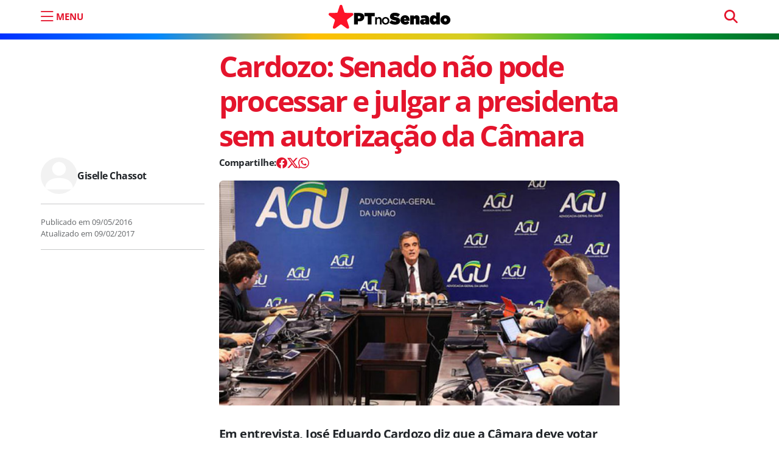

--- FILE ---
content_type: text/html; charset=UTF-8
request_url: https://ptnosenado.org.br/cardozo-o-senado-nao-pode-processar-e-julgar-a-presidenta-sem-autorizacao-da-camara/
body_size: 14231
content:
<!doctype html><html lang="pt-BR"><head>  <script>(function(w,d,s,l,i){w[l]=w[l]||[];w[l].push({'gtm.start':new Date().getTime(),event:'gtm.js'});var f=d.getElementsByTagName(s)[0],j=d.createElement(s),dl=l!='dataLayer'?'&l='+l:'';j.async=true;j.src='https://www.googletagmanager.com/gtm.js?id='+i+dl;f.parentNode.insertBefore(j,f);})(window,document,'script','dataLayer','GTM-5D6JN43X');</script>    <script async src="https://www.googletagmanager.com/gtag/js?id=UA-121069802-1"></script> <script>window.dataLayer=window.dataLayer||[];function gtag(){dataLayer.push(arguments);}
gtag('js',new Date());gtag('config','UA-121069802-1');</script> <meta charset="UTF-8"><meta name="viewport" content="width=device-width, initial-scale=1"><link rel="profile" href="https://gmpg.org/xfn/11"><meta name="google-site-verification" content="vwd_C4jdB2jNfHdxKjgy1X2RNH9dYzLkR-ePvHSiwic" /><meta name="msapplication-TileColor" content="#e4142c"><meta name="theme-color" content="#e4142c"><link rel="apple-touch-icon" sizes="180x180" href="https://ptnosenado.org.br/wp-content/themes/pt-senado-2025-v2/img/favicon/apple-touch-icon.png"><link rel="icon" type="image/png" sizes="32x32" href="https://ptnosenado.org.br/wp-content/themes/pt-senado-2025-v2/img/favicon/favicon-32x32.png"><link rel="icon" type="image/png" sizes="16x16" href="https://ptnosenado.org.br/wp-content/themes/pt-senado-2025-v2/img/favicon/favicon-16x16.png"><link rel="manifest" href="https://ptnosenado.org.br/wp-content/themes/pt-senado-2025-v2/img/favicon/site.webmanifest"><link rel="mask-icon" href="https://ptnosenado.org.br/wp-content/themes/pt-senado-2025-v2/img/favicon/safari-pinned-tab.svg" color="#0d6efd"><meta name="msapplication-TileColor" content="#ffffff"><meta name="theme-color" content="#ffffff"><meta name='robots' content='index, follow, max-image-preview:large, max-snippet:-1, max-video-preview:-1' /><title>Cardozo: Senado não pode processar e julgar a presidenta sem autorização da Câmara</title><link rel="canonical" href="https://ptnosenado.org.br/cardozo-o-senado-nao-pode-processar-e-julgar-a-presidenta-sem-autorizacao-da-camara/" /><meta property="og:locale" content="pt_BR" /><meta property="og:type" content="article" /><meta property="og:title" content="Cardozo: Senado não pode processar e julgar a presidenta sem autorização da Câmara" /><meta property="og:description" content="Em entrevista, José Eduardo Cardozo diz que a Câmara deve votar novamente o impeachmentO advogado-geral da União, José Eduardo Cardozo..." /><meta property="og:url" content="https://ptnosenado.org.br/cardozo-o-senado-nao-pode-processar-e-julgar-a-presidenta-sem-autorizacao-da-camara/" /><meta property="og:site_name" content="PT no Senado" /><meta property="article:publisher" content="https://www.facebook.com/PTnoSenado/" /><meta property="article:published_time" content="2016-05-09T23:21:40+00:00" /><meta property="article:modified_time" content="2017-02-10T00:41:38+00:00" /><meta property="og:image" content="https://ptnosenado.org.br/wp-content/uploads/2016/05/cardoso_agu.jpg" /><meta property="og:image:width" content="800" /><meta property="og:image:height" content="450" /><meta property="og:image:type" content="image/jpeg" /><meta name="author" content="Giselle Chassot" /><meta name="twitter:card" content="summary_large_image" /><meta name="twitter:creator" content="@PTnoSenado" /><meta name="twitter:site" content="@PTnoSenado" /> <script type="application/ld+json" class="yoast-schema-graph">{"@context":"https://schema.org","@graph":[{"@type":"Article","@id":"https://ptnosenado.org.br/cardozo-o-senado-nao-pode-processar-e-julgar-a-presidenta-sem-autorizacao-da-camara/#article","isPartOf":{"@id":"https://ptnosenado.org.br/cardozo-o-senado-nao-pode-processar-e-julgar-a-presidenta-sem-autorizacao-da-camara/"},"author":{"name":"Giselle Chassot","@id":"https://ptnosenado.org.br/#/schema/person/a7f3d98acab28b10e8a9cc121ee17cac"},"headline":"Cardozo: Senado não pode processar e julgar a presidenta sem autorização da Câmara","datePublished":"2016-05-09T23:21:40+00:00","dateModified":"2017-02-10T00:41:38+00:00","mainEntityOfPage":{"@id":"https://ptnosenado.org.br/cardozo-o-senado-nao-pode-processar-e-julgar-a-presidenta-sem-autorizacao-da-camara/"},"wordCount":885,"commentCount":0,"publisher":{"@id":"https://ptnosenado.org.br/#organization"},"image":{"@id":"https://ptnosenado.org.br/cardozo-o-senado-nao-pode-processar-e-julgar-a-presidenta-sem-autorizacao-da-camara/#primaryimage"},"thumbnailUrl":"https://ptnosenado.org.br/wp-content/uploads/2016/05/cardoso_agu.jpg","articleSection":["Últimas"],"inLanguage":"pt-BR","potentialAction":[{"@type":"CommentAction","name":"Comment","target":["https://ptnosenado.org.br/cardozo-o-senado-nao-pode-processar-e-julgar-a-presidenta-sem-autorizacao-da-camara/#respond"]}]},{"@type":"WebPage","@id":"https://ptnosenado.org.br/cardozo-o-senado-nao-pode-processar-e-julgar-a-presidenta-sem-autorizacao-da-camara/","url":"https://ptnosenado.org.br/cardozo-o-senado-nao-pode-processar-e-julgar-a-presidenta-sem-autorizacao-da-camara/","name":"Cardozo: Senado não pode processar e julgar a presidenta sem autorização da Câmara","isPartOf":{"@id":"https://ptnosenado.org.br/#website"},"primaryImageOfPage":{"@id":"https://ptnosenado.org.br/cardozo-o-senado-nao-pode-processar-e-julgar-a-presidenta-sem-autorizacao-da-camara/#primaryimage"},"image":{"@id":"https://ptnosenado.org.br/cardozo-o-senado-nao-pode-processar-e-julgar-a-presidenta-sem-autorizacao-da-camara/#primaryimage"},"thumbnailUrl":"https://ptnosenado.org.br/wp-content/uploads/2016/05/cardoso_agu.jpg","datePublished":"2016-05-09T23:21:40+00:00","dateModified":"2017-02-10T00:41:38+00:00","breadcrumb":{"@id":"https://ptnosenado.org.br/cardozo-o-senado-nao-pode-processar-e-julgar-a-presidenta-sem-autorizacao-da-camara/#breadcrumb"},"inLanguage":"pt-BR","potentialAction":[{"@type":"ReadAction","target":["https://ptnosenado.org.br/cardozo-o-senado-nao-pode-processar-e-julgar-a-presidenta-sem-autorizacao-da-camara/"]}]},{"@type":"ImageObject","inLanguage":"pt-BR","@id":"https://ptnosenado.org.br/cardozo-o-senado-nao-pode-processar-e-julgar-a-presidenta-sem-autorizacao-da-camara/#primaryimage","url":"https://ptnosenado.org.br/wp-content/uploads/2016/05/cardoso_agu.jpg","contentUrl":"https://ptnosenado.org.br/wp-content/uploads/2016/05/cardoso_agu.jpg","width":800,"height":450,"caption":"cardoso agu"},{"@type":"BreadcrumbList","@id":"https://ptnosenado.org.br/cardozo-o-senado-nao-pode-processar-e-julgar-a-presidenta-sem-autorizacao-da-camara/#breadcrumb","itemListElement":[{"@type":"ListItem","position":1,"name":"Início","item":"https://ptnosenado.org.br/"},{"@type":"ListItem","position":2,"name":"Cardozo: Senado não pode processar e julgar a presidenta sem autorização da Câmara"}]},{"@type":"WebSite","@id":"https://ptnosenado.org.br/#website","url":"https://ptnosenado.org.br/","name":"PT no Senado","description":"O website do PT no Senado","publisher":{"@id":"https://ptnosenado.org.br/#organization"},"potentialAction":[{"@type":"SearchAction","target":{"@type":"EntryPoint","urlTemplate":"https://ptnosenado.org.br/?s={search_term_string}"},"query-input":{"@type":"PropertyValueSpecification","valueRequired":true,"valueName":"search_term_string"}}],"inLanguage":"pt-BR"},{"@type":"Organization","@id":"https://ptnosenado.org.br/#organization","name":"PT no Senado","url":"https://ptnosenado.org.br/","logo":{"@type":"ImageObject","inLanguage":"pt-BR","@id":"https://ptnosenado.org.br/#/schema/logo/image/","url":"https://ptnosenado.org.br/wp-content/uploads/2018/05/ptnosenado_perfil.png","contentUrl":"https://ptnosenado.org.br/wp-content/uploads/2018/05/ptnosenado_perfil.png","width":200,"height":200,"caption":"PT no Senado"},"image":{"@id":"https://ptnosenado.org.br/#/schema/logo/image/"},"sameAs":["https://www.facebook.com/PTnoSenado/","https://x.com/PTnoSenado","https://www.instagram.com/ptnosenado/","https://www.youtube.com/user/lidptsenado","https://www.twitter.com/ptnosenado/"]},{"@type":"Person","@id":"https://ptnosenado.org.br/#/schema/person/a7f3d98acab28b10e8a9cc121ee17cac","name":"Giselle Chassot","url":"https://ptnosenado.org.br/author/giselle-chassot/"}]}</script> <link rel="alternate" type="application/rss+xml" title="Feed para PT no Senado &raquo;" href="https://ptnosenado.org.br/feed/" /><link rel="alternate" title="oEmbed (JSON)" type="application/json+oembed" href="https://ptnosenado.org.br/wp-json/oembed/1.0/embed?url=https%3A%2F%2Fptnosenado.org.br%2Fcardozo-o-senado-nao-pode-processar-e-julgar-a-presidenta-sem-autorizacao-da-camara%2F" /><link rel="alternate" title="oEmbed (XML)" type="text/xml+oembed" href="https://ptnosenado.org.br/wp-json/oembed/1.0/embed?url=https%3A%2F%2Fptnosenado.org.br%2Fcardozo-o-senado-nao-pode-processar-e-julgar-a-presidenta-sem-autorizacao-da-camara%2F&#038;format=xml" /><style id='wp-img-auto-sizes-contain-inline-css'>img:is([sizes=auto i],[sizes^="auto," i]){contain-intrinsic-size:3000px 1500px}</style><style id='wp-emoji-styles-inline-css'>img.wp-smiley,img.emoji{display:inline !important;border:none !important;box-shadow:none !important;height:1em !important;width:1em !important;margin:0 .07em !important;vertical-align:-.1em !important;background:0 0 !important;padding:0 !important}</style><style id='wp-block-library-inline-css'>:root{--wp-block-synced-color:#7a00df;--wp-block-synced-color--rgb:122,0,223;--wp-bound-block-color:var(--wp-block-synced-color);--wp-editor-canvas-background:#ddd;--wp-admin-theme-color:#007cba;--wp-admin-theme-color--rgb:0,124,186;--wp-admin-theme-color-darker-10:#006ba1;--wp-admin-theme-color-darker-10--rgb:0,107,160.5;--wp-admin-theme-color-darker-20:#005a87;--wp-admin-theme-color-darker-20--rgb:0,90,135;--wp-admin-border-width-focus:2px}@media (min-resolution:192dpi){:root{--wp-admin-border-width-focus:1.5px}}.wp-element-button{cursor:pointer}:root .has-very-light-gray-background-color{background-color:#eee}:root .has-very-dark-gray-background-color{background-color:#313131}:root .has-very-light-gray-color{color:#eee}:root .has-very-dark-gray-color{color:#313131}:root .has-vivid-green-cyan-to-vivid-cyan-blue-gradient-background{background:linear-gradient(135deg,#00d084,#0693e3)}:root .has-purple-crush-gradient-background{background:linear-gradient(135deg,#34e2e4,#4721fb 50%,#ab1dfe)}:root .has-hazy-dawn-gradient-background{background:linear-gradient(135deg,#faaca8,#dad0ec)}:root .has-subdued-olive-gradient-background{background:linear-gradient(135deg,#fafae1,#67a671)}:root .has-atomic-cream-gradient-background{background:linear-gradient(135deg,#fdd79a,#004a59)}:root .has-nightshade-gradient-background{background:linear-gradient(135deg,#330968,#31cdcf)}:root .has-midnight-gradient-background{background:linear-gradient(135deg,#020381,#2874fc)}:root{--wp--preset--font-size--normal:16px;--wp--preset--font-size--huge:42px}.has-regular-font-size{font-size:1em}.has-larger-font-size{font-size:2.625em}.has-normal-font-size{font-size:var(--wp--preset--font-size--normal)}.has-huge-font-size{font-size:var(--wp--preset--font-size--huge)}.has-text-align-center{text-align:center}.has-text-align-left{text-align:left}.has-text-align-right{text-align:right}.has-fit-text{white-space:nowrap!important}#end-resizable-editor-section{display:none}.aligncenter{clear:both}.items-justified-left{justify-content:flex-start}.items-justified-center{justify-content:center}.items-justified-right{justify-content:flex-end}.items-justified-space-between{justify-content:space-between}.screen-reader-text{border:0;clip-path:inset(50%);height:1px;margin:-1px;overflow:hidden;padding:0;position:absolute;width:1px;word-wrap:normal!important}.screen-reader-text:focus{background-color:#ddd;clip-path:none;color:#444;display:block;font-size:1em;height:auto;left:5px;line-height:normal;padding:15px 23px 14px;text-decoration:none;top:5px;width:auto;z-index:100000}html :where(.has-border-color){border-style:solid}html :where([style*=border-top-color]){border-top-style:solid}html :where([style*=border-right-color]){border-right-style:solid}html :where([style*=border-bottom-color]){border-bottom-style:solid}html :where([style*=border-left-color]){border-left-style:solid}html :where([style*=border-width]){border-style:solid}html :where([style*=border-top-width]){border-top-style:solid}html :where([style*=border-right-width]){border-right-style:solid}html :where([style*=border-bottom-width]){border-bottom-style:solid}html :where([style*=border-left-width]){border-left-style:solid}html :where(img[class*=wp-image-]){height:auto;max-width:100%}:where(figure){margin:0 0 1em}html :where(.is-position-sticky){--wp-admin--admin-bar--position-offset:var(--wp-admin--admin-bar--height,0px)}@media screen and (max-width:600px){html :where(.is-position-sticky){--wp-admin--admin-bar--position-offset:0px}}</style><style id='global-styles-inline-css'>:root{--wp--preset--aspect-ratio--square:1;--wp--preset--aspect-ratio--4-3:4/3;--wp--preset--aspect-ratio--3-4:3/4;--wp--preset--aspect-ratio--3-2:3/2;--wp--preset--aspect-ratio--2-3:2/3;--wp--preset--aspect-ratio--16-9:16/9;--wp--preset--aspect-ratio--9-16:9/16;--wp--preset--color--black:#000;--wp--preset--color--cyan-bluish-gray:#abb8c3;--wp--preset--color--white:#fff;--wp--preset--color--pale-pink:#f78da7;--wp--preset--color--vivid-red:#cf2e2e;--wp--preset--color--luminous-vivid-orange:#ff6900;--wp--preset--color--luminous-vivid-amber:#fcb900;--wp--preset--color--light-green-cyan:#7bdcb5;--wp--preset--color--vivid-green-cyan:#00d084;--wp--preset--color--pale-cyan-blue:#8ed1fc;--wp--preset--color--vivid-cyan-blue:#0693e3;--wp--preset--color--vivid-purple:#9b51e0;--wp--preset--gradient--vivid-cyan-blue-to-vivid-purple:linear-gradient(135deg,#0693e3 0%,#9b51e0 100%);--wp--preset--gradient--light-green-cyan-to-vivid-green-cyan:linear-gradient(135deg,#7adcb4 0%,#00d082 100%);--wp--preset--gradient--luminous-vivid-amber-to-luminous-vivid-orange:linear-gradient(135deg,#fcb900 0%,#ff6900 100%);--wp--preset--gradient--luminous-vivid-orange-to-vivid-red:linear-gradient(135deg,#ff6900 0%,#cf2e2e 100%);--wp--preset--gradient--very-light-gray-to-cyan-bluish-gray:linear-gradient(135deg,#eee 0%,#a9b8c3 100%);--wp--preset--gradient--cool-to-warm-spectrum:linear-gradient(135deg,#4aeadc 0%,#9778d1 20%,#cf2aba 40%,#ee2c82 60%,#fb6962 80%,#fef84c 100%);--wp--preset--gradient--blush-light-purple:linear-gradient(135deg,#ffceec 0%,#9896f0 100%);--wp--preset--gradient--blush-bordeaux:linear-gradient(135deg,#fecda5 0%,#fe2d2d 50%,#6b003e 100%);--wp--preset--gradient--luminous-dusk:linear-gradient(135deg,#ffcb70 0%,#c751c0 50%,#4158d0 100%);--wp--preset--gradient--pale-ocean:linear-gradient(135deg,#fff5cb 0%,#b6e3d4 50%,#33a7b5 100%);--wp--preset--gradient--electric-grass:linear-gradient(135deg,#caf880 0%,#71ce7e 100%);--wp--preset--gradient--midnight:linear-gradient(135deg,#020381 0%,#2874fc 100%);--wp--preset--font-size--small:13px;--wp--preset--font-size--medium:20px;--wp--preset--font-size--large:36px;--wp--preset--font-size--x-large:42px;--wp--preset--spacing--20:.44rem;--wp--preset--spacing--30:.67rem;--wp--preset--spacing--40:1rem;--wp--preset--spacing--50:1.5rem;--wp--preset--spacing--60:2.25rem;--wp--preset--spacing--70:3.38rem;--wp--preset--spacing--80:5.06rem;--wp--preset--shadow--natural:6px 6px 9px rgba(0,0,0,.2);--wp--preset--shadow--deep:12px 12px 50px rgba(0,0,0,.4);--wp--preset--shadow--sharp:6px 6px 0px rgba(0,0,0,.2);--wp--preset--shadow--outlined:6px 6px 0px -3px #fff,6px 6px #000;--wp--preset--shadow--crisp:6px 6px 0px #000}:where(.is-layout-flex){gap:.5em}:where(.is-layout-grid){gap:.5em}body .is-layout-flex{display:flex}.is-layout-flex{flex-wrap:wrap;align-items:center}.is-layout-flex>:is(*,div){margin:0}body .is-layout-grid{display:grid}.is-layout-grid>:is(*,div){margin:0}:where(.wp-block-columns.is-layout-flex){gap:2em}:where(.wp-block-columns.is-layout-grid){gap:2em}:where(.wp-block-post-template.is-layout-flex){gap:1.25em}:where(.wp-block-post-template.is-layout-grid){gap:1.25em}.has-black-color{color:var(--wp--preset--color--black) !important}.has-cyan-bluish-gray-color{color:var(--wp--preset--color--cyan-bluish-gray) !important}.has-white-color{color:var(--wp--preset--color--white) !important}.has-pale-pink-color{color:var(--wp--preset--color--pale-pink) !important}.has-vivid-red-color{color:var(--wp--preset--color--vivid-red) !important}.has-luminous-vivid-orange-color{color:var(--wp--preset--color--luminous-vivid-orange) !important}.has-luminous-vivid-amber-color{color:var(--wp--preset--color--luminous-vivid-amber) !important}.has-light-green-cyan-color{color:var(--wp--preset--color--light-green-cyan) !important}.has-vivid-green-cyan-color{color:var(--wp--preset--color--vivid-green-cyan) !important}.has-pale-cyan-blue-color{color:var(--wp--preset--color--pale-cyan-blue) !important}.has-vivid-cyan-blue-color{color:var(--wp--preset--color--vivid-cyan-blue) !important}.has-vivid-purple-color{color:var(--wp--preset--color--vivid-purple) !important}.has-black-background-color{background-color:var(--wp--preset--color--black) !important}.has-cyan-bluish-gray-background-color{background-color:var(--wp--preset--color--cyan-bluish-gray) !important}.has-white-background-color{background-color:var(--wp--preset--color--white) !important}.has-pale-pink-background-color{background-color:var(--wp--preset--color--pale-pink) !important}.has-vivid-red-background-color{background-color:var(--wp--preset--color--vivid-red) !important}.has-luminous-vivid-orange-background-color{background-color:var(--wp--preset--color--luminous-vivid-orange) !important}.has-luminous-vivid-amber-background-color{background-color:var(--wp--preset--color--luminous-vivid-amber) !important}.has-light-green-cyan-background-color{background-color:var(--wp--preset--color--light-green-cyan) !important}.has-vivid-green-cyan-background-color{background-color:var(--wp--preset--color--vivid-green-cyan) !important}.has-pale-cyan-blue-background-color{background-color:var(--wp--preset--color--pale-cyan-blue) !important}.has-vivid-cyan-blue-background-color{background-color:var(--wp--preset--color--vivid-cyan-blue) !important}.has-vivid-purple-background-color{background-color:var(--wp--preset--color--vivid-purple) !important}.has-black-border-color{border-color:var(--wp--preset--color--black) !important}.has-cyan-bluish-gray-border-color{border-color:var(--wp--preset--color--cyan-bluish-gray) !important}.has-white-border-color{border-color:var(--wp--preset--color--white) !important}.has-pale-pink-border-color{border-color:var(--wp--preset--color--pale-pink) !important}.has-vivid-red-border-color{border-color:var(--wp--preset--color--vivid-red) !important}.has-luminous-vivid-orange-border-color{border-color:var(--wp--preset--color--luminous-vivid-orange) !important}.has-luminous-vivid-amber-border-color{border-color:var(--wp--preset--color--luminous-vivid-amber) !important}.has-light-green-cyan-border-color{border-color:var(--wp--preset--color--light-green-cyan) !important}.has-vivid-green-cyan-border-color{border-color:var(--wp--preset--color--vivid-green-cyan) !important}.has-pale-cyan-blue-border-color{border-color:var(--wp--preset--color--pale-cyan-blue) !important}.has-vivid-cyan-blue-border-color{border-color:var(--wp--preset--color--vivid-cyan-blue) !important}.has-vivid-purple-border-color{border-color:var(--wp--preset--color--vivid-purple) !important}.has-vivid-cyan-blue-to-vivid-purple-gradient-background{background:var(--wp--preset--gradient--vivid-cyan-blue-to-vivid-purple) !important}.has-light-green-cyan-to-vivid-green-cyan-gradient-background{background:var(--wp--preset--gradient--light-green-cyan-to-vivid-green-cyan) !important}.has-luminous-vivid-amber-to-luminous-vivid-orange-gradient-background{background:var(--wp--preset--gradient--luminous-vivid-amber-to-luminous-vivid-orange) !important}.has-luminous-vivid-orange-to-vivid-red-gradient-background{background:var(--wp--preset--gradient--luminous-vivid-orange-to-vivid-red) !important}.has-very-light-gray-to-cyan-bluish-gray-gradient-background{background:var(--wp--preset--gradient--very-light-gray-to-cyan-bluish-gray) !important}.has-cool-to-warm-spectrum-gradient-background{background:var(--wp--preset--gradient--cool-to-warm-spectrum) !important}.has-blush-light-purple-gradient-background{background:var(--wp--preset--gradient--blush-light-purple) !important}.has-blush-bordeaux-gradient-background{background:var(--wp--preset--gradient--blush-bordeaux) !important}.has-luminous-dusk-gradient-background{background:var(--wp--preset--gradient--luminous-dusk) !important}.has-pale-ocean-gradient-background{background:var(--wp--preset--gradient--pale-ocean) !important}.has-electric-grass-gradient-background{background:var(--wp--preset--gradient--electric-grass) !important}.has-midnight-gradient-background{background:var(--wp--preset--gradient--midnight) !important}.has-small-font-size{font-size:var(--wp--preset--font-size--small) !important}.has-medium-font-size{font-size:var(--wp--preset--font-size--medium) !important}.has-large-font-size{font-size:var(--wp--preset--font-size--large) !important}.has-x-large-font-size{font-size:var(--wp--preset--font-size--x-large) !important}</style><style id='classic-theme-styles-inline-css'>/*! This file is auto-generated */
.wp-block-button__link{color:#fff;background-color:#32373c;border-radius:9999px;box-shadow:none;text-decoration:none;padding:calc(.667em + 2px) calc(1.333em + 2px);font-size:1.125em}.wp-block-file__button{background:#32373c;color:#fff;text-decoration:none}</style><link rel='stylesheet' id='easy_author_image-css' href='https://ptnosenado.org.br/wp-content/cache/autoptimize/css/autoptimize_single_bbc9c685e1b5857e0a8ea26c2afba733.css?ver=6.9' media='all' /><link rel='stylesheet' id='main-css' href='https://ptnosenado.org.br/wp-content/cache/autoptimize/css/autoptimize_single_be6897ac84848910bb903144b8c0cd9c.css?ver=202506161727' media='all' /><link rel='stylesheet' id='bootscore-style-css' href='https://ptnosenado.org.br/wp-content/themes/pt-senado-2025-v2/style.css?ver=202506122001' media='all' /><link rel='stylesheet' id='bs-icons-css' href='https://ptnosenado.org.br/wp-content/themes/pt-senado-2025-v2/fonts/bs-icons/bootstrap-icons.min.css?ver=202506122001' media='all' /> <script src="https://ptnosenado.org.br/wp-includes/js/jquery/jquery.min.js?ver=3.7.1" id="jquery-core-js"></script> <link rel='shortlink' href='https://ptnosenado.org.br/?p=21533' /><link rel="pingback" href="https://ptnosenado.org.br/xmlrpc.php"><noscript><style>.lazyload[data-src]{display:none !important}</style></noscript><style>.lazyload{background-image:none !important}.lazyload:before{background-image:none !important}</style><style id="wp-custom-css">.page-template-modelo-inicio-hero .author-info{display:none!important}.inicio-hero{min-height:600px}</style></head><body class="wp-singular post-template-default single single-post postid-21533 single-format-standard wp-embed-responsive wp-theme-pt-senado-2025-v2"> <noscript><iframe src="https://www.googletagmanager.com/ns.html?id=GTM-5D6JN43X"
height="0" width="0" style="display:none;visibility:hidden"></iframe></noscript><div id="page" class="site"><header id="masthead" class="site-header"><div class="fixed-top bg-body-tertiary"><nav id="nav-main" class="navbar navbar-expand-lg"><div class="container"><div class="col-2 col-md-4"> <button aria-label="menu do site" type="button" class="mtop abre-menu" data-bs-toggle="offcanvas" data-bs-target="#offcanvasExample" aria-controls="offcanvasExample"> <i class="bi bi-list"></i> <span class="d-none d-md-block">MENU</span> </button></div><div class="col-4 text-center"> <a class="navbar-brand m-0" href="https://ptnosenado.org.br"><img src="[data-uri]" alt="logo" class="logo md lazyload" data-src="https://ptnosenado.org.br/wp-content/themes/pt-senado-2025-v2/img/logo/pt-senado-logo.svg" decoding="async"><noscript><img src="https://ptnosenado.org.br/wp-content/themes/pt-senado-2025-v2/img/logo/pt-senado-logo.svg" alt="logo" class="logo md" data-eio="l"></noscript></a></div><div class="col-4 "><div class="menu_pesquisa text-align-end d-none d-sm-block"><form method="get" action="https://ptnosenado.org.br/" > <input type="text" name="s" class="form-control pesquisa-topo" placeholder="pesquisar" required></form></div></div></div></nav></div></header><div id="content" class="site-content container mt-lg-5"><div id="primary" class="content-area"><nav aria-label="breadcrumb" class="d-none breadcrumb-scroller mb-4 mt-2 py-2 px-3 bg-body-tertiary rounded"><ol class="breadcrumb mb-0"><li class="breadcrumb-item"><a href="https://ptnosenado.org.br"><i class="fa-solid fa-house"></i></a></li><li class="breadcrumb-item"><a href="https://ptnosenado.org.br/ultimas/">Últimas</a></li><li class="breadcrumb-item active" aria-current="page">Cardozo: Senado não pode processar e julgar a presidenta sem autorização da Câmara</li></ol></nav><article class="pt-2 mt-5 mt-lg-0  post-21533 post type-post status-publish format-standard has-post-thumbnail hentry category-ultimas"><div class="row"><div class="col-lg-3 mt-3 mt-md-0"></div><div class="col-lg-7"><header class="entry-header mt-lg-4"><h1 class="post-title display-5">Cardozo: Senado não pode processar e julgar a presidenta sem autorização da Câmara</h1></header></div></div><div class="row"><div class="col-lg-3 post-meta mb-3 mb-md-5"><div class="autor-area d-flex align-items-center d-none d-md-flex"> <span class="at_img no-img"></span> <span class="post-author"> <span class="author vcard" itemprop="author" itemscope itemtype="http://schema.org/Person"><a class="text-decoration-none url fn n" href="https://ptnosenado.org.br/author/giselle-chassot/" itemprop="url"><span itemprop="name">Giselle Chassot</span></a></span></span></div><hr class="d-none d-md-block"> <span class="publication-date"><span class="published-on">Publicado em <span rel="bookmark"><time class="entry-date published" datetime="2016-05-09T20:21:40-03:00">09/05/2016</time></span></span><br><span class="updated-on">Atualizado em <span rel="bookmark">09/02/2017</span></span></span><hr></div><div class="col-lg-7"><div class="entry-content"><div class="meks_ess layout-6-1 rectangle solid"><a href="#" class="meks_ess-item socicon-facebook" data-url="http://www.facebook.com/sharer/sharer.php?u=https%3A%2F%2Fptnosenado.org.br%2Fcardozo-o-senado-nao-pode-processar-e-julgar-a-presidenta-sem-autorizacao-da-camara%2F&amp;t=Cardozo%3A%20Senado%20n%C3%A3o%20pode%20processar%20e%20julgar%20a%20presidenta%20sem%20autoriza%C3%A7%C3%A3o%20da%20C%C3%A2mara"><span>Facebook</span></a><a href="#" class="meks_ess-item socicon-twitter" data-url="http://twitter.com/intent/tweet?url=https%3A%2F%2Fptnosenado.org.br%2Fcardozo-o-senado-nao-pode-processar-e-julgar-a-presidenta-sem-autorizacao-da-camara%2F&amp;text=Cardozo%3A%20Senado%20n%C3%A3o%20pode%20processar%20e%20julgar%20a%20presidenta%20sem%20autoriza%C3%A7%C3%A3o%20da%20C%C3%A2mara"><span>X</span></a><a href="https://api.whatsapp.com/send?text=Cardozo%3A%20Senado%20n%C3%A3o%20pode%20processar%20e%20julgar%20a%20presidenta%20sem%20autoriza%C3%A7%C3%A3o%20da%20C%C3%A2mara https%3A%2F%2Fptnosenado.org.br%2Fcardozo-o-senado-nao-pode-processar-e-julgar-a-presidenta-sem-autorizacao-da-camara%2F" class="meks_ess-item socicon-whatsapp prevent-share-popup"><span>WhatsApp</span></a></div><figure class="post-thumbnail"> <img src="[data-uri]" alt="Cardozo: Senado não pode processar e julgar a presidenta sem autorização da Câmara" data-src="https://ptnosenado.org.br/wp-content/uploads/2016/05/cardoso_agu.jpg" decoding="async" class="lazyload" data-eio-rwidth="800" data-eio-rheight="450"><noscript><img src="https://ptnosenado.org.br/wp-content/uploads/2016/05/cardoso_agu.jpg" alt="Cardozo: Senado não pode processar e julgar a presidenta sem autorização da Câmara" data-eio="l"></noscript></figure><p><strong>Em entrevista, José Eduardo Cardozo diz que a Câmara deve votar novamente o impeachment</strong>O advogado-geral da União, José Eduardo Cardozo disse, nesta segunda-feira (9), que o Senado não pode processar e julgar a presidenta Dilma sem autorização da Câmara dos Deputados. Para Cardozo, como o presidente em exercício da Câmara, Waldir Maranhão (PP-MA) anulou a sessão do dia 17 de abril, que admitiu o processo, falta o requisito legal processual para que o Senado dê prosseguimento ao processo de impeachment.&nbsp;</p><p>Em entrevista coletiva concedida na tarde desta segunda-feira, Cardozo relatou os inúmeros vícios do processo na Câmara e disse que o processo deveria ser votado novamente. “Acredito que uma nova votação, sem orientação dos líderes às bancadas e sem que os partidos fechem questão sobre os votos poderia, sim, ter um resultado diferente. “Diferente a ponto de reverter o placar”, reforçou.&nbsp;</p><p>A petição assinada pelo advogado-geral da União, José Eduardo Cardozo, foi apresentado no último dia 25 de abril ao então presidente da Câmara, Eduardo Cunha (PMDB-RJ), cujo mandato foi suspenso por decisão unânime do Supremo Tribunal Federal (STF).&nbsp;</p><p>No pedido de anulação, a Advocacia-Geral aponta irregularidades nas sessões que desrespeitaram o regimento interno da Câmara, os princípios do contraditório e da ampla defesa e o rito processual estabelecido pelo STF.&nbsp;</p><p><strong>Argumentos</strong></p><p>Waldir Maranhão acolheu o argumento de que os líderes dos partidos teriam violado a &#8220;formação da livre e pessoal convicção dos deputados&#8221; ao orientarem a votação das bancadas.&nbsp;</p><p>&#8220;Não poderiam os partidos políticos terem fechado questão ou firmado orientação para que os parlamentares votassem de um modo ou de outro, uma vez que, no caso deveriam votar de acordo com as suas convicções pessoais e livremente&#8221;, destacou Maranhão em nota oficial.&nbsp;</p><p>O presidente interino da Câmara ainda concordou com o argumento apresentado pela AGU de que o processo teria violado os princípios do contraditório e da ampla defesa. Segundo Maranhão, os deputados não poderiam ter anunciado suas posições antes da sessão que decidiu dar continuidade ao processo de afastamento da presidenta Dilma.&nbsp;</p><p>&#8220;Não poderiam os senhores parlamentares antes da conclusão da votação terem anunciado publicamente seus votos, na medida em que isso caracteriza prejulgamento e clara ofensa ao amplo direito de defesa que está consagrado na Constituição. Do mesmo modo, não poderia a defesa da senhora Presidente da República ter deixado de falar por último no momento da votação, como acabou ocorrendo&#8221;, afirma.&nbsp;</p><p>Outro argumento acatado foi o de que o resultado da votação deveria ter sido formalizado por resolução. Como a AGU havia apontado, a decisão foi encaminhada ao Senado Federal por meio de ofício.&nbsp;</p><p>Para o presidente interino da Câmara, a resolução é a única forma de materialização da votação, já que é isso que estabelece o regimento interno da Câmara dos Deputados e o que estava originalmente previsto no processo do impeachment do ex-presidente Fernando Collor de Mello.&nbsp;</p><p><strong>Nota</strong></p><p>Questionado sobre uma nota de Eduardo Cunha criticando a reunião com Maranhão, Cardozo disse achar &#8220;curioso&#8221;. &#8220;Imaginar que um advogado, ao conversar com um presidente da Câmara, interfira na decisão significaria ter a posição de que um advogado não possa conversar nem com um juiz. Eu fiz aquilo que qualquer advogado faria&#8221;, disse Cardozo.&nbsp;</p><p>Na nota, Cunha afirma que a &#8220;participação do AGU, José Eduardo Cardozo, e do governador do Maranhão, Flávio Dino (PCdoB), na confecção da decisão mostra a interferência indevida na tentativa desesperada de evitar a consumação, pelo STF, da instauração do impeachment da presidenta&#8221;.&nbsp;</p><p>&#8220;No exercício do direito de defesa eu procurei o presidente da Câmara, Maranhão, para questioná-lo sobre o recurso que estava sendo posto e a ausência de resposta. Isso foi feito na última sexta-feira (6). Essa era a minha intenção caso não houvesse decisão e informei que tinha a intenção de judicializar a matéria”, disse, lembrando que a petição foi encaminhada ao presidente da Câmara no dia 25 de abril, mas o então presidente da Casa, Eduardo Cunha, não respondeu.&nbsp;</p><p>O titular da AGU disse que o fato de seus encontros com Maranhão não constarem em sua agenda oficial não indica nenhuma ilegalidade. &#8220;Eu encontrar um parlamentar não tem nada de não republicano, especialmente quando estou tentando convencê-lo sobre a atuação em causas em que eu, como advogado, estou atuando&#8221;, afirmou.&nbsp;</p><p>Sobre a acusação de que a AGU estaria apenas tentando “protelar” o processo de afastamento da presidenta, Cardozo disse que está apenas garantindo o direto à defesa de Dilma.&nbsp;</p><p><i>Giselle Chassot, com informações da AGU</i><i>&nbsp;</i></p><p><strong>Leia mais:</strong><strong>&nbsp;</strong></p><p><a href="https://ptnosenado.org.br/site2017/ultima-palavra-pela-admissibilidade-do-processo-de-impeachment-sera-do-plenario" target="_blank">Plenário vai decidir sobre admissibilidade do processo de impeachment</a>&nbsp;</p><p><a href="https://ptnosenado.org.br/site2017/voto-em-separado-de-humberto-costa-denuncia-golpe-de-voz-mansa" target="_blank">Voto em separado de Humberto Costa denuncia “golpe de voz mansa”</a>&nbsp;</p></div><footer class="entry-footer clear-both"><div class="mb-4"></div><div class="autor-area d-flex align-items-center d-block d-md-none"> <span class="at_img no-img"></span> <span class="post-author"> <span class="author vcard" itemprop="author" itemscope itemtype="http://schema.org/Person"><a class="text-decoration-none url fn n" href="https://ptnosenado.org.br/author/giselle-chassot/" itemprop="url"><span itemprop="name">Giselle Chassot</span></a></span></span></div></footer></div></div></article></div></div><div class="container posts-relacionados"><div class="row"><div><hr></div><div class="col-12"><h3 class="widget-title">Leia também</h3></div><div class="col-md-6 col-lg-3 col-xxl-3 mb-4"><div class="card h-100"> <a href="https://ptnosenado.org.br/lula-no-nyt-este-hemisferio-pertence-a-todos-nos/"><figure itemprop="image" itemscope itemtype="http://schema.org/ImageObject"><img alt="Lula no NYT: &#8220;Não seremos subservientes a empreendimentos hegemônicos&#8221;" width="366" height="230" src="https://ptnosenado.org.br/wp-content/uploads/2026/01/lula_onu_stuckert-366x230.webp" class="card-img-top wp-post-image" alt="" decoding="async" fetchpriority="high" /></figure> </a><div class="card-body d-flex flex-column p-0"> <span class="badge bg-red mb-2">ARTIGO</span> <a class="text-primary text-decoration-none" href="https://ptnosenado.org.br/lula-no-nyt-este-hemisferio-pertence-a-todos-nos/"><h2 class="post-title h5 mb-3">Lula no NYT: &#8220;Não seremos subservientes a empreendimentos hegemônicos&#8221;</h2> </a> <span class="d-none"> <time class="entry-date" datetime="2026-01-19T11:44:43-03:00"> 19/01/2026</time> </span></div></div></div><div class="col-md-6 col-lg-3 col-xxl-3 mb-4"><div class="card h-100"> <a href="https://ptnosenado.org.br/circunstancias-politicas-do-acordo-mercosul-uniao-europeia-por-beto-faro/"><figure itemprop="image" itemscope itemtype="http://schema.org/ImageObject"><img alt="Circunstâncias Políticas do Acordo Mercosul-União Europeia, por Beto Faro" width="366" height="230" src="[data-uri]" class="card-img-top wp-post-image lazyload" alt="" decoding="async" data-src="https://ptnosenado.org.br/wp-content/uploads/2025/06/54427373115_7276ba5646_c-e1751310035136-366x230.jpg" data-eio-rwidth="366" data-eio-rheight="230" /><noscript><img alt="Circunstâncias Políticas do Acordo Mercosul-União Europeia, por Beto Faro" width="366" height="230" src="https://ptnosenado.org.br/wp-content/uploads/2025/06/54427373115_7276ba5646_c-e1751310035136-366x230.jpg" class="card-img-top wp-post-image" alt="" decoding="async" data-eio="l" /></noscript></figure> </a><div class="card-body d-flex flex-column p-0"> <span class="badge bg-red mb-2">ARTIGO</span> <a class="text-primary text-decoration-none" href="https://ptnosenado.org.br/circunstancias-politicas-do-acordo-mercosul-uniao-europeia-por-beto-faro/"><h2 class="post-title h5 mb-3">Circunstâncias Políticas do Acordo Mercosul-União Europeia, por Beto Faro</h2> </a> <span class="d-none"> <time class="entry-date" datetime="2026-01-19T08:01:00-03:00"> 19/01/2026</time> </span></div></div></div><div class="col-md-6 col-lg-3 col-xxl-3 mb-4"><div class="card h-100"> <a href="https://ptnosenado.org.br/nao-existe-imposto-do-pix-5-verdades-sobre-tributos-e-reforma-tributaria/"><figure itemprop="image" itemscope itemtype="http://schema.org/ImageObject"><img alt="Não existe imposto do PIX: 5 verdades sobre tributos e reforma tributária" width="366" height="230" src="[data-uri]" class="card-img-top wp-post-image lazyload" alt="" decoding="async" data-src="https://ptnosenado.org.br/wp-content/uploads/2026/01/fake_pix-ptdosenado-366x230.jpg" data-eio-rwidth="366" data-eio-rheight="230" /><noscript><img alt="Não existe imposto do PIX: 5 verdades sobre tributos e reforma tributária" width="366" height="230" src="https://ptnosenado.org.br/wp-content/uploads/2026/01/fake_pix-ptdosenado-366x230.jpg" class="card-img-top wp-post-image" alt="" decoding="async" data-eio="l" /></noscript></figure> </a><div class="card-body d-flex flex-column p-0"> <span class="badge bg-red mb-2">Justiça tributária</span> <a class="text-primary text-decoration-none" href="https://ptnosenado.org.br/nao-existe-imposto-do-pix-5-verdades-sobre-tributos-e-reforma-tributaria/"><h2 class="post-title h5 mb-3">Não existe imposto do PIX: 5 verdades sobre tributos e reforma tributária</h2> </a> <span class="d-none"> <time class="entry-date" datetime="2026-01-15T07:49:24-03:00"> 15/01/2026</time> </span></div></div></div><div class="col-md-6 col-lg-3 col-xxl-3 mb-4"><div class="card h-100"> <a href="https://ptnosenado.org.br/projeto-de-contarato-endurece-regras-para-crimes-graves/"><figure itemprop="image" itemscope itemtype="http://schema.org/ImageObject"><img alt="Propostas por Contarato, novas hipóteses de crimes inafiançável e hediondos aguardam votação na Câmara" width="366" height="230" src="[data-uri]" class="card-img-top wp-post-image lazyload" alt="" decoding="async" data-src="https://ptnosenado.org.br/wp-content/uploads/2026/01/Contarato-e1768486752157-366x230.jpg" data-eio-rwidth="366" data-eio-rheight="230" /><noscript><img alt="Propostas por Contarato, novas hipóteses de crimes inafiançável e hediondos aguardam votação na Câmara" width="366" height="230" src="https://ptnosenado.org.br/wp-content/uploads/2026/01/Contarato-e1768486752157-366x230.jpg" class="card-img-top wp-post-image" alt="" decoding="async" data-eio="l" /></noscript></figure> </a><div class="card-body d-flex flex-column p-0"> <span class="badge bg-red mb-2">JUSTIÇA</span> <a class="text-primary text-decoration-none" href="https://ptnosenado.org.br/projeto-de-contarato-endurece-regras-para-crimes-graves/"><h2 class="post-title h5 mb-3">Propostas por Contarato, novas hipóteses de crimes inafiançável e hediondos aguardam votação na Câmara</h2> </a> <span class="d-none"> <time class="entry-date" datetime="2026-01-14T19:02:13-03:00"> 14/01/2026</time> </span></div></div></div></div></div><div class="offcanvas offcanvas-start offcanvas-main" tabindex="-1" id="offcanvasExample" aria-labelledby="offcanvasExampleLabel"><div class="offcanvas-header"> <a href="https://ptnosenado.org.br"><img src="[data-uri]" alt="Logo PT no Senado" class="logo lazyload" data-src="https://ptnosenado.org.br/wp-content/themes/pt-senado-2025-v2/img/logo/pt-senado-logo-colors.svg" decoding="async"><noscript><img src="https://ptnosenado.org.br/wp-content/themes/pt-senado-2025-v2/img/logo/pt-senado-logo-colors.svg" alt="Logo PT no Senado" class="logo" data-eio="l"></noscript></a> <button type="button" class="btn-close" data-bs-dismiss="offcanvas" aria-label="Close"></button></div><div class="offcanvas-body p-0"><div class="dropdown mt-3"><ul class="navbar menu-social m-3 "><li id="menu-item-96725" class="menu-item menu-item-type-custom menu-item-object-custom menu-item-96725"><a target="_blank" href="https://twitter.com/ptnosenado">Twitter</a></li><li id="menu-item-96726" class="menu-item menu-item-type-custom menu-item-object-custom menu-item-96726"><a target="_blank" href="https://instagram.com/ptnosenado">Instagram</a></li><li id="menu-item-96727" class="menu-item menu-item-type-custom menu-item-object-custom menu-item-96727"><a target="_blank" href="https://facebook.com/ptnosenado">Facebook</a></li><li id="menu-item-96728" class="menu-item menu-item-type-custom menu-item-object-custom menu-item-96728"><a target="_blank" href="https://youtube.com/ptnosenado">YouTube</a></li><li id="menu-item-96730" class="menu-item menu-item-type-custom menu-item-object-custom menu-item-96730"><a target="_blank" href="https://www.tiktok.com/@ptnosenado">TikTok</a></li><li id="menu-item-96729" class="menu-item menu-item-type-custom menu-item-object-custom menu-item-96729"><a target="_blank" href="https://www.flickr.com/photos/ptsenado/">Flickr</a></li></ul><ul id="main-menu" class="navbar-nav m-auto mt-5 "><li  id="menu-item-96827" class="menu-item menu-item-type-post_type menu-item-object-page nav-item nav-item-96827"><a href="https://ptnosenado.org.br/?page_id=96817" class="nav-link ">Início</a></li><li  id="menu-item-96828" class="menu-item menu-item-type-post_type menu-item-object-page menu-item-has-children dropdown nav-item nav-item-96828"><a href="https://ptnosenado.org.br/senadores/" class="nav-link  dropdown-toggle" data-bs-toggle="dropdown" aria-haspopup="true" aria-expanded="false">Senadores</a><ul class="dropdown-menu  depth_0"><li  id="menu-item-96836" class="menu-item menu-item-type-post_type menu-item-object-page nav-item nav-item-96836"><a href="https://ptnosenado.org.br/senadores/rogerio-carvalho/" class="dropdown-item ">Rogério Carvalho (líder)</a></li><li  id="menu-item-96831" class="menu-item menu-item-type-post_type menu-item-object-page nav-item nav-item-96831"><a href="https://ptnosenado.org.br/senadores/augusta-brito/" class="dropdown-item ">Augusta Brito</a></li><li  id="menu-item-96832" class="menu-item menu-item-type-post_type menu-item-object-page nav-item nav-item-96832"><a href="https://ptnosenado.org.br/senadores/beto-faro/" class="dropdown-item ">Beto Faro</a></li><li  id="menu-item-96830" class="menu-item menu-item-type-post_type menu-item-object-page nav-item nav-item-96830"><a href="https://ptnosenado.org.br/senadores/fabiano-contarato/" class="dropdown-item ">Fabiano Contarato</a></li><li  id="menu-item-96833" class="menu-item menu-item-type-post_type menu-item-object-page nav-item nav-item-96833"><a href="https://ptnosenado.org.br/senadores/humberto-costa/" class="dropdown-item ">Humberto Costa</a></li><li  id="menu-item-96834" class="menu-item menu-item-type-post_type menu-item-object-page nav-item nav-item-96834"><a href="https://ptnosenado.org.br/senadores/jaques-wagner/" class="dropdown-item ">Jaques Wagner</a></li><li  id="menu-item-96835" class="menu-item menu-item-type-post_type menu-item-object-page nav-item nav-item-96835"><a href="https://ptnosenado.org.br/senadores/paulo-paim/" class="dropdown-item ">Paulo Paim</a></li><li  id="menu-item-105474" class="menu-item menu-item-type-custom menu-item-object-custom nav-item nav-item-105474"><a href="https://ptnosenado.org.br/senadores/randolfe-rodrigues/" class="dropdown-item ">Randolfe Rodrigues</a></li><li  id="menu-item-96837" class="menu-item menu-item-type-post_type menu-item-object-page nav-item nav-item-96837"><a href="https://ptnosenado.org.br/senadores/teresa-leitao/" class="dropdown-item ">Teresa Leitão</a></li></ul></li><li  id="menu-item-96839" class="menu-item menu-item-type-taxonomy menu-item-object-category current-post-ancestor current-menu-parent current-post-parent menu-item-has-children dropdown nav-item nav-item-96839"><a href="https://ptnosenado.org.br/ultimas/" class="nav-link active dropdown-toggle" data-bs-toggle="dropdown" aria-haspopup="true" aria-expanded="false">Notícias</a><ul class="dropdown-menu  depth_0"><li  id="menu-item-97504" class="menu-item menu-item-type-taxonomy menu-item-object-category current-post-ancestor current-menu-parent current-post-parent nav-item nav-item-97504"><a href="https://ptnosenado.org.br/ultimas/" class="dropdown-item active">Últimas</a></li><li  id="menu-item-96840" class="menu-item menu-item-type-taxonomy menu-item-object-category nav-item nav-item-96840"><a href="https://ptnosenado.org.br/artigos/" class="dropdown-item ">Artigos</a></li><li  id="menu-item-96841" class="menu-item menu-item-type-taxonomy menu-item-object-category nav-item nav-item-96841"><a href="https://ptnosenado.org.br/audios/" class="dropdown-item ">Áudios</a></li><li  id="menu-item-96842" class="menu-item menu-item-type-taxonomy menu-item-object-category nav-item nav-item-96842"><a href="https://ptnosenado.org.br/videos/" class="dropdown-item ">Vídeos</a></li></ul></li><li  id="menu-item-96829" class="menu-item menu-item-type-post_type menu-item-object-page nav-item nav-item-96829"><a href="https://ptnosenado.org.br/expediente/" class="nav-link ">Expediente</a></li><li  id="menu-item-97498" class="menu-item menu-item-type-custom menu-item-object-custom menu-item-has-children dropdown nav-item nav-item-97498"><a href="#" class="nav-link  dropdown-toggle" data-bs-toggle="dropdown" aria-haspopup="true" aria-expanded="false">Parceiros</a><ul class="dropdown-menu  depth_0"><li  id="menu-item-97500" class="menu-item menu-item-type-custom menu-item-object-custom nav-item nav-item-97500"><a target="_blank" href="https://pt.org.br/" class="dropdown-item ">PT Nacional</a></li><li  id="menu-item-97499" class="menu-item menu-item-type-custom menu-item-object-custom nav-item nav-item-97499"><a target="_blank" href="https://ptnacamara.org.br/" class="dropdown-item ">PT na Câmara</a></li><li  id="menu-item-97503" class="menu-item menu-item-type-custom menu-item-object-custom nav-item nav-item-97503"><a target="_blank" href="https://lula.com.br/" class="dropdown-item ">Site do Lula</a></li><li  id="menu-item-97502" class="menu-item menu-item-type-custom menu-item-object-custom nav-item nav-item-97502"><a target="_blank" href="https://www.institutolula.org/" class="dropdown-item ">Instituto Lula</a></li><li  id="menu-item-97501" class="menu-item menu-item-type-custom menu-item-object-custom nav-item nav-item-97501"><a target="_blank" href="https://fpabramo.org.br/" class="dropdown-item ">Fundação Perseu Abramo</a></li></ul></li></ul><section class="widget widget_search col d-block d-md-none"><h3 class="widget-title card-header h5">pesquisar no site</h3><form class="searchform input-group mt-3" method="get" action="https://ptnosenado.org.br/"> <input type="text" name="s" class="form-control" placeholder="Procurar" required> <button type="submit" class="input-group-text btn btn-secondary"><i class="bi bi-search"></i><span class="visually-hidden-focusable">pesquisar</span></button></form></section></div></div></div><footer><div class="container text-center social-footer"><div class="row align-items-center mb-5"><h3 class="section-titles mb-3"><span>PT no Senado</span> nas redes sociais</h3><ul class="navbar menu-social m-auto "><li class="menu-item menu-item-type-custom menu-item-object-custom menu-item-96725"><a target="_blank" href="https://twitter.com/ptnosenado">Twitter</a></li><li class="menu-item menu-item-type-custom menu-item-object-custom menu-item-96726"><a target="_blank" href="https://instagram.com/ptnosenado">Instagram</a></li><li class="menu-item menu-item-type-custom menu-item-object-custom menu-item-96727"><a target="_blank" href="https://facebook.com/ptnosenado">Facebook</a></li><li class="menu-item menu-item-type-custom menu-item-object-custom menu-item-96728"><a target="_blank" href="https://youtube.com/ptnosenado">YouTube</a></li><li class="menu-item menu-item-type-custom menu-item-object-custom menu-item-96730"><a target="_blank" href="https://www.tiktok.com/@ptnosenado">TikTok</a></li><li class="menu-item menu-item-type-custom menu-item-object-custom menu-item-96729"><a target="_blank" href="https://www.flickr.com/photos/ptsenado/">Flickr</a></li></ul></div></div><div class="bootscore-footer bg-body-tertiary pt-5 pb-3"><div class="container"><div class="row"><div class="col-12 col-lg"><div class="footer_widget mb-4"><div class="textwidget"><p><img decoding="async" src="[data-uri]" alt="" width="250" height="55" data-src="https://ptnosenado.org.br/pt-senado-logo-colors.svg" class="lazyload" data-eio-rwidth="250" data-eio-rheight="55" /><noscript><img decoding="async" src="https://ptnosenado.org.br/pt-senado-logo-colors.svg" alt="" width="250" height="55" data-eio="l" /></noscript></p></div></div></div><div class="col-12 col-lg"><div class="footer_widget mb-4"><h2 class="widget-title h5">Contato</h2><div class="textwidget"><p><a href="https://ptnosenado.org.br/expediente/"><strong>Equipe de comunicação</strong></a></p><p>Senado Federal, Ala Alexandre Costa, Gab. 9<br /> CEP: 70160-900<br /> Tel.: (61) 3303-3191</p></div></div></div><div class="col-12 col-lg"><div class="footer_widget mb-4"><div class="textwidget"><div style="font-size: 12px;"><p>© 2025 – <strong>PT no Senado</strong>, conteúdo licenciado sob a <a href="https://creativecommons.org/licenses/by/3.0/br/" target="_blank" rel="noopener">Atribuição 3.0 Brasil (CC BY 3.0 BR)</a>, exceto quando especificado em contrário e nos materiais replicados de outras fontes. <a href="https://ptnosenado.org.br/pagina-inicial/">.</a></p><p><a href="https://ptnosenado.org.br/politica-de-privacidade/">Política de privacidade</a> | <a href="https://ptnosenado.org.br/termos-de-uso/">Termos de uso</a></p></div></div></div></div></div></div></div><div class="bootscore-info bg-body-tertiary"><div class="container copyright-info"><div class="row align-items-center"><div></div><div class="col-md-6"></div><div class="col-md-6 text-lg-end"></div></div></div></div></footer> <a href="#" class="top-button position-fixed"><i class="bi bi-arrow-up"></i><span class="visually-hidden-focusable">To top</span></a></div><div class="modal fade" id="menuSite" tabindex="-1" aria-labelledby="menuSite" aria-hidden="true"><div class="modal-dialog modal-dialog-centered modal-fullscreen"><div class="modal-content"><div class="modal-header"><h5 class="modal-title d-none">Menu PT no Senado</h5> <button type="button" class="btn-close" data-bs-dismiss="modal" aria-label="Close"></button></div><div class="modal-body text-center"> <a href="https://ptnosenado.org.br"><img src="[data-uri]" alt="logo" class="logo mb-5 lazyload" data-src="https://ptnosenado.org.br/wp-content/themes/pt-senado-2025-v2/img/logo/pt-senado-logo-colors.svg" decoding="async"><noscript><img src="https://ptnosenado.org.br/wp-content/themes/pt-senado-2025-v2/img/logo/pt-senado-logo-colors.svg" alt="logo" class="logo mb-5" data-eio="l"></noscript></a></div></div></div></div> <script type="speculationrules">{"prefetch":[{"source":"document","where":{"and":[{"href_matches":"/*"},{"not":{"href_matches":["/wp-*.php","/wp-admin/*","/wp-content/uploads/*","/wp-content/*","/wp-content/plugins/*","/wp-content/themes/pt-senado-2025-v2/*","/*\\?(.+)"]}},{"not":{"selector_matches":"a[rel~=\"nofollow\"]"}},{"not":{"selector_matches":".no-prefetch, .no-prefetch a"}}]},"eagerness":"conservative"}]}</script> <script id="eio-lazy-load-js-before">var eio_lazy_vars={"exactdn_domain":"","skip_autoscale":0,"bg_min_dpr":1.1,"threshold":0,"use_dpr":1};</script> <script id="bootscore-script-js-extra">var bootscore={"ie_title":"Internet Explorer detectado","ie_limited_functionality":"Este site oferece funcionalidade limitada neste navegador.","ie_modern_browsers_1":"Use um navegador da web moderno e seguro como","ie_modern_browsers_2":" \u003Ca href=\"https://www.mozilla.org/firefox/\" target=\"_blank\"\u003EMozilla Firefox\u003C/a\u003E, \u003Ca href=\"https://www.google.com/chrome/\" target=\"_blank\"\u003EGoogle Chrome\u003C/a\u003E, \u003Ca href=\"https://www.opera.com/\" target=\"_blank\"\u003EOpera\u003C/a\u003E ","ie_modern_browsers_3":"ou","ie_modern_browsers_4":" \u003Ca href=\"https://www.microsoft.com/edge\" target=\"_blank\"\u003EMicrosoft Edge\u003C/a\u003E ","ie_modern_browsers_5":"para exibir este site corretamente."};</script> <script id="wp-emoji-settings" type="application/json">{"baseUrl":"https://s.w.org/images/core/emoji/17.0.2/72x72/","ext":".png","svgUrl":"https://s.w.org/images/core/emoji/17.0.2/svg/","svgExt":".svg","source":{"concatemoji":"https://ptnosenado.org.br/wp-includes/js/wp-emoji-release.min.js?ver=6.9"}}</script> <script type="module">/*! This file is auto-generated */
const a=JSON.parse(document.getElementById("wp-emoji-settings").textContent),o=(window._wpemojiSettings=a,"wpEmojiSettingsSupports"),s=["flag","emoji"];function i(e){try{var t={supportTests:e,timestamp:(new Date).valueOf()};sessionStorage.setItem(o,JSON.stringify(t))}catch(e){}}function c(e,t,n){e.clearRect(0,0,e.canvas.width,e.canvas.height),e.fillText(t,0,0);t=new Uint32Array(e.getImageData(0,0,e.canvas.width,e.canvas.height).data);e.clearRect(0,0,e.canvas.width,e.canvas.height),e.fillText(n,0,0);const a=new Uint32Array(e.getImageData(0,0,e.canvas.width,e.canvas.height).data);return t.every((e,t)=>e===a[t])}function p(e,t){e.clearRect(0,0,e.canvas.width,e.canvas.height),e.fillText(t,0,0);var n=e.getImageData(16,16,1,1);for(let e=0;e<n.data.length;e++)if(0!==n.data[e])return!1;return!0}function u(e,t,n,a){switch(t){case"flag":return n(e,"\ud83c\udff3\ufe0f\u200d\u26a7\ufe0f","\ud83c\udff3\ufe0f\u200b\u26a7\ufe0f")?!1:!n(e,"\ud83c\udde8\ud83c\uddf6","\ud83c\udde8\u200b\ud83c\uddf6")&&!n(e,"\ud83c\udff4\udb40\udc67\udb40\udc62\udb40\udc65\udb40\udc6e\udb40\udc67\udb40\udc7f","\ud83c\udff4\u200b\udb40\udc67\u200b\udb40\udc62\u200b\udb40\udc65\u200b\udb40\udc6e\u200b\udb40\udc67\u200b\udb40\udc7f");case"emoji":return!a(e,"\ud83e\u1fac8")}return!1}function f(e,t,n,a){let r;const o=(r="undefined"!=typeof WorkerGlobalScope&&self instanceof WorkerGlobalScope?new OffscreenCanvas(300,150):document.createElement("canvas")).getContext("2d",{willReadFrequently:!0}),s=(o.textBaseline="top",o.font="600 32px Arial",{});return e.forEach(e=>{s[e]=t(o,e,n,a)}),s}function r(e){var t=document.createElement("script");t.src=e,t.defer=!0,document.head.appendChild(t)}a.supports={everything:!0,everythingExceptFlag:!0},new Promise(t=>{let n=function(){try{var e=JSON.parse(sessionStorage.getItem(o));if("object"==typeof e&&"number"==typeof e.timestamp&&(new Date).valueOf()<e.timestamp+604800&&"object"==typeof e.supportTests)return e.supportTests}catch(e){}return null}();if(!n){if("undefined"!=typeof Worker&&"undefined"!=typeof OffscreenCanvas&&"undefined"!=typeof URL&&URL.createObjectURL&&"undefined"!=typeof Blob)try{var e="postMessage("+f.toString()+"("+[JSON.stringify(s),u.toString(),c.toString(),p.toString()].join(",")+"));",a=new Blob([e],{type:"text/javascript"});const r=new Worker(URL.createObjectURL(a),{name:"wpTestEmojiSupports"});return void(r.onmessage=e=>{i(n=e.data),r.terminate(),t(n)})}catch(e){}i(n=f(s,u,c,p))}t(n)}).then(e=>{for(const n in e)a.supports[n]=e[n],a.supports.everything=a.supports.everything&&a.supports[n],"flag"!==n&&(a.supports.everythingExceptFlag=a.supports.everythingExceptFlag&&a.supports[n]);var t;a.supports.everythingExceptFlag=a.supports.everythingExceptFlag&&!a.supports.flag,a.supports.everything||((t=a.source||{}).concatemoji?r(t.concatemoji):t.wpemoji&&t.twemoji&&(r(t.twemoji),r(t.wpemoji)))});</script> <script defer src="https://ptnosenado.org.br/wp-content/cache/autoptimize/js/autoptimize_fb4f6d9f0e5db4bb5ddc6f218cbcb121.js"></script><script defer src="https://static.cloudflareinsights.com/beacon.min.js/vcd15cbe7772f49c399c6a5babf22c1241717689176015" integrity="sha512-ZpsOmlRQV6y907TI0dKBHq9Md29nnaEIPlkf84rnaERnq6zvWvPUqr2ft8M1aS28oN72PdrCzSjY4U6VaAw1EQ==" data-cf-beacon='{"version":"2024.11.0","token":"7b15a20e77594866bc6714fdd38f9291","r":1,"server_timing":{"name":{"cfCacheStatus":true,"cfEdge":true,"cfExtPri":true,"cfL4":true,"cfOrigin":true,"cfSpeedBrain":true},"location_startswith":null}}' crossorigin="anonymous"></script>
</body></html>